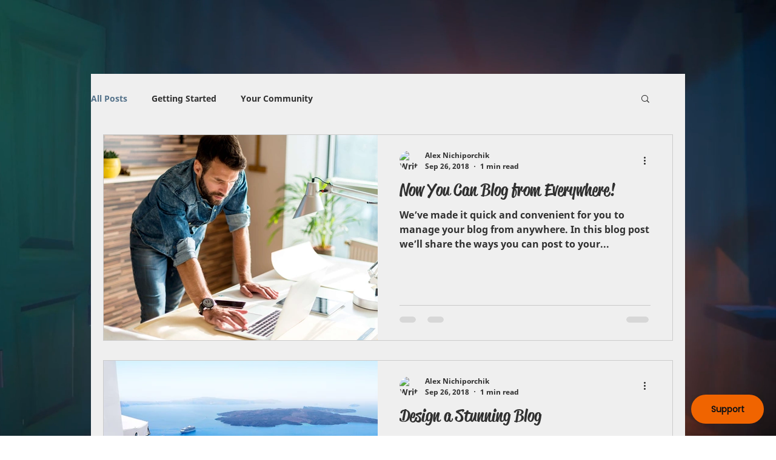

--- FILE ---
content_type: application/javascript
request_url: https://assets.theymes.com/sdk/sdk-1.latest.js
body_size: 13015
content:
var theymes=function(e){"use strict";var n=function(){return n=Object.assign||function(e){for(var n,t=1,o=arguments.length;t<o;t++)for(var i in n=arguments[t])Object.prototype.hasOwnProperty.call(n,i)&&(e[i]=n[i]);return e},n.apply(this,arguments)};function t(e,n,t,o){return new(t||(t=Promise))((function(i,r){function a(e){try{l(o.next(e))}catch(e){r(e)}}function s(e){try{l(o.throw(e))}catch(e){r(e)}}function l(e){var n;e.done?i(e.value):(n=e.value,n instanceof t?n:new t((function(e){e(n)}))).then(a,s)}l((o=o.apply(e,n||[])).next())}))}function o(e,n){var t,o,i,r={label:0,sent:function(){if(1&i[0])throw i[1];return i[1]},trys:[],ops:[]},a=Object.create(("function"==typeof Iterator?Iterator:Object).prototype);return a.next=s(0),a.throw=s(1),a.return=s(2),"function"==typeof Symbol&&(a[Symbol.iterator]=function(){return this}),a;function s(s){return function(l){return function(s){if(t)throw new TypeError("Generator is already executing.");for(;a&&(a=0,s[0]&&(r=0)),r;)try{if(t=1,o&&(i=2&s[0]?o.return:s[0]?o.throw||((i=o.return)&&i.call(o),0):o.next)&&!(i=i.call(o,s[1])).done)return i;switch(o=0,i&&(s=[2&s[0],i.value]),s[0]){case 0:case 1:i=s;break;case 4:return r.label++,{value:s[1],done:!1};case 5:r.label++,o=s[1],s=[0];continue;case 7:s=r.ops.pop(),r.trys.pop();continue;default:if(!(i=r.trys,(i=i.length>0&&i[i.length-1])||6!==s[0]&&2!==s[0])){r=0;continue}if(3===s[0]&&(!i||s[1]>i[0]&&s[1]<i[3])){r.label=s[1];break}if(6===s[0]&&r.label<i[1]){r.label=i[1],i=s;break}if(i&&r.label<i[2]){r.label=i[2],r.ops.push(s);break}i[2]&&r.ops.pop(),r.trys.pop();continue}s=n.call(e,r)}catch(e){s=[6,e],o=0}finally{t=i=0}if(5&s[0])throw s[1];return{value:s[0]?s[1]:void 0,done:!0}}([s,l])}}}function i(e,n,t){if(t||2===arguments.length)for(var o,i=0,r=n.length;i<r;i++)!o&&i in n||(o||(o=Array.prototype.slice.call(n,0,i)),o[i]=n[i]);return e.concat(o||Array.prototype.slice.call(n))}"function"==typeof SuppressedError&&SuppressedError;var r={unreadMessageCountUpdate:new Set,unansweredMessageCountUpdate:new Set,open:new Set,close:new Set};function a(e,n){r[e].add(n)}function s(e,n){r[e].delete(n)}function l(e,n){r[e].forEach((function(e){return e.apply(void 0,n)}))}var c='<!DOCTYPE html>\n<html lang="en">\n\n<head>\n  <meta charset="utf-8" />\n  <meta name="viewport"\n    content="viewport-fit=cover, width=device-width, initial-scale=1.0, minimum-scale=1.0, maximum-scale=1.0, user-scalable=no" />\n  <meta name="theme-color" content="#000000" />\n  <meta name="robots" content="noindex" />\n  <title>Theymes</title>\n  <style NONCE_ATTR_PLACEHOLDER>\n    * {\n      box-sizing: border-box;\n    }\n\n    html,\n    body {\n      background: rgb(CSS_BACKGROUND_PLACEHOLDER);\n      width: 100%;\n      height: 100%;\n      margin: 0;\n      padding: 0;\n      -webkit-tap-highlight-color: transparent;\n      -webkit-touch-callout: none;\n      -webkit-user-select: none;\n      -khtml-user-select: none;\n      -moz-user-select: none;\n      -ms-user-select: none;\n      user-select: none;\n      touch-action: none;\n    }\n\n    .wrapper {\n      display: flex;\n      flex-direction: column;\n      width: 100%;\n      height: 100%;\n      padding-top: INSET_TOP_PLACEHOLDER;\n      padding-bottom: INSET_BOTTOM_PLACEHOLDER;\n      padding-left: INSET_LEFT_PLACEHOLDER;\n      padding-right: INSET_RIGHT_PLACEHOLDER;\n    }\n\n    .top-bar {\n      flex: 0 0 auto;\n      display: flex;\n      width: 100%;\n      align-items: center;\n      justify-content: flex-end;\n    }\n\n    .loader-wrapper {\n      flex: 1 0 0%;\n      display: flex;\n      flex-direction: column;\n      width: 100%;\n      height: 100%;\n      position: relative;\n      align-items: center;\n      justify-content: center;\n      text-align: center;\n      gap: 12px;\n    }\n\n    .close-button {\n      padding: 0.5rem 1rem;\n      cursor: pointer;\n    }\n\n    .close-button svg {\n      display: block;\n      stroke: rgb(CSS_ACCENT_PLACEHOLDER);\n      width: 1.75rem;\n      height: 1.75rem;\n    }\n\n    @keyframes spin {\n      to {\n        transform: rotate(360deg);\n      }\n    }\n\n    .loader {\n      stroke: rgb(CSS_ACCENT_PLACEHOLDER);\n      width: 2rem;\n      height: 2rem;\n      animation: spin 1s linear infinite;\n      transform-origin: center;\n    }\n  </style>\n</head>\n\n<body>\n  <noscript>You need to enable JavaScript to run this app.</noscript>\n  <div class="wrapper">\n    <div class="top-bar">\n      <div class="close-button">\n        <svg xmlns="http://www.w3.org/2000/svg" width="24" height="24" viewBox="0 0 24 24" fill="none"\n          stroke="currentColor" stroke-width="2" stroke-linecap="round" stroke-linejoin="round"\n          class="lucide lucide-x-icon lucide-x">\n          <path d="M18 6 6 18" />\n          <path d="m6 6 12 12" />\n        </svg>\n      </div>\n    </div>\n    <div class="loader-wrapper">\n      <svg class="loader" viewBox="0 0 38 38" xmlns="http://www.w3.org/2000/svg" fill="none" data-test-name="oval"\n        role="img">\n        <g fill="none" fill-rule="evenodd">\n          <g transform="translate(1 1)" stroke-width="2">\n            <circle stroke-opacity="0.5" cx="18" cy="18" r="18" />\n            <path d="M36 18c0-9.94-8.06-18-18-18" />\n          </g>\n        </g>\n      </svg>\n    </div>\n  </div>\n  <script NONCE_ATTR_PLACEHOLDER>\n    function closeTheymesSdk() {\n      parent.postMessage({ action: \'theymes.close\' }, \'*\');\n    }\n\n    document.querySelector(\'.close-button\').addEventListener(\'click\', closeTheymesSdk);\n  <\/script>\n</body>\n\n</html>',d='<!DOCTYPE html>\n<html lang="en">\n\n<head>\n  <meta charset="utf-8" />\n  <meta name="viewport"\n    content="viewport-fit=cover, width=device-width, initial-scale=1.0, minimum-scale=1.0, maximum-scale=1.0, user-scalable=no" />\n  <meta name="theme-color" content="#000000" />\n  <meta name="robots" content="noindex" />\n  <title>Theymes</title>\n  <style NONCE_ATTR_PLACEHOLDER>\n    * {\n      box-sizing: border-box;\n    }\n\n    html {\n      font-family: sans-serif;\n      font-size: CSS_FONT_SIZE_PLACEHOLDER;\n    }\n\n    html,\n    body {\n      background: rgb(CSS_BACKGROUND_PLACEHOLDER);\n      width: 100%;\n      height: 100%;\n      margin: 0;\n      padding: 0;\n      -webkit-tap-highlight-color: transparent;\n      -webkit-touch-callout: none;\n      -webkit-user-select: none;\n      -khtml-user-select: none;\n      -moz-user-select: none;\n      -ms-user-select: none;\n      user-select: none;\n      touch-action: none;\n    }\n\n    .wrapper {\n      display: flex;\n      flex-direction: column;\n      width: 100%;\n      height: 100%;\n      padding-top: INSET_TOP_PLACEHOLDER;\n      padding-bottom: INSET_BOTTOM_PLACEHOLDER;\n      padding-left: INSET_LEFT_PLACEHOLDER;\n      padding-right: INSET_RIGHT_PLACEHOLDER;\n    }\n\n    .top-bar {\n      flex: 0 0 auto;\n      display: flex;\n      width: 100%;\n      align-items: center;\n      justify-content: flex-end;\n    }\n\n    .close-button {\n      padding: 0.5rem 1rem;\n      cursor: pointer;\n    }\n\n    .close-button svg {\n      display: block;\n      stroke: rgb(CSS_ACCENT_PLACEHOLDER);\n      width: 1.75rem;\n      height: 1.75rem;\n    }\n\n    .error-wrapper {\n      flex: 1 0 0%;\n      display: flex;\n      flex-direction: column;\n      width: 100%;\n      height: 100%;\n      position: relative;\n      align-items: center;\n      justify-content: center;\n      text-align: center;\n      gap: 12px;\n      padding: 12px;\n    }\n\n    h1 {\n      font-size: 18px;\n      font-weight: 400;\n      color: rgb(CSS_TEXT_PLACEHOLDER);\n    }\n\n    svg.error-icon {\n      stroke: rgb(CSS_ACCENT_PLACEHOLDER);\n    }\n  </style>\n</head>\n\n<body>\n  <noscript>You need to enable JavaScript to run this app.</noscript>\n  <div class="wrapper">\n    <div class="top-bar">\n      <div class="close-button">\n        <svg xmlns="http://www.w3.org/2000/svg" width="24" height="24" viewBox="0 0 24 24" fill="none"\n          stroke="currentColor" stroke-width="2" stroke-linecap="round" stroke-linejoin="round"\n          class="lucide lucide-x-icon lucide-x">\n          <path d="M18 6 6 18" />\n          <path d="m6 6 12 12" />\n        </svg>\n      </div>\n    </div>\n    <div class="error-wrapper">\n      <svg class="error-icon" width="91" height="91" viewBox="0 0 91 91" fill="none" xmlns="http://www.w3.org/2000/svg">\n        <path\n          d="M45.1079 89.1321C50.7158 89.1321 55.2618 84.5859 55.2618 78.9783C55.2618 73.3707 50.7158 68.8245 45.1079 68.8245C39.5001 68.8245 34.9541 73.3707 34.9541 78.9783C34.9541 84.5859 39.5001 89.1321 45.1079 89.1321Z"\n          stroke="#FFB547" stroke-width="2" stroke-linecap="round" stroke-linejoin="round" />\n        <path d="M24.7637 58.6355C35.9988 47.4005 54.2144 47.4005 65.4492 58.6355" stroke="#FFB547" stroke-width="2"\n          stroke-linecap="round" stroke-linejoin="round" />\n        <path d="M12.7988 46.6689C22.1436 37.3241 34.529 32.8731 46.7703 33.3159" stroke="#FFB547" stroke-width="2"\n          stroke-linecap="round" stroke-linejoin="round" />\n        <path d="M1.1084 34.4283C11.6674 23.9971 25.012 18.0833 38.7295 16.6868" stroke="#FFB547" stroke-width="2"\n          stroke-linecap="round" stroke-linejoin="round" />\n        <path d="M89.1082 1.13208L62.0312 28.209" stroke="#FFB547" stroke-width="2" stroke-linecap="round"\n          stroke-linejoin="round" />\n        <path d="M62.0312 1.13208L89.1082 28.209" stroke="#FFB547" stroke-width="2" stroke-linecap="round"\n          stroke-linejoin="round" />\n      </svg>\n      <div>\n        <h1>Connection error</h1>\n      </div>\n    </div>\n  </div>\n  <script NONCE_ATTR_PLACEHOLDER>\n    function closeTheymesSdk() {\n      parent.postMessage({ action: \'theymes.close\' }, \'*\');\n    }\n\n    document.querySelector(\'.close-button\').addEventListener(\'click\', closeTheymesSdk);\n  <\/script>\n</body>\n\n</html>',u="<!DOCTYPE html>\n<html lang=\"en\">\n\n<head>\n  <meta charset=\"utf-8\" />\n  <meta name=\"viewport\"\n    content=\"viewport-fit=cover, width=device-width, initial-scale=1.0, minimum-scale=1.0, maximum-scale=1.0, user-scalable=no\" />\n  <meta name=\"theme-color\" content=\"#000000\" />\n  <meta name=\"robots\" content=\"noindex\" />\n  <title>Theymes</title>\n  <style NONCE_ATTR_PLACEHOLDER>\n    @font-face {\n      font-family: 'TheymesBody';\n      src: CSS_BODY_FONT_NORMAL_SRC_PLACEHOLDER;\n      font-weight: normal;\n      font-style: normal;\n      font-display: fallback;\n    }\n\n    * {\n      box-sizing: border-box;\n    }\n\n    html,\n    body {\n      width: 100%;\n      height: 100%;\n      margin: 0;\n      padding: 0;\n      -webkit-tap-highlight-color: transparent;\n      -webkit-touch-callout: none;\n      -webkit-user-select: none;\n      -khtml-user-select: none;\n      -moz-user-select: none;\n      -ms-user-select: none;\n      user-select: none;\n      touch-action: none;\n    }\n\n    .sdk-button {\n      display: flex;\n      font-family: 'TheymesBody', CSS_BODY_FALLBACK_FONT_FAMILY_PLACEHOLDER;\n      background: rgb(CSS_WIDGET_BUTTON_BACKGROUND_PLACEHOLDER);\n      width: 100%;\n      height: 100%;\n      align-items: center;\n      justify-content: center;\n      color: rgb(CSS_WIDGET_BUTTON_TEXT_PLACEHOLDER);\n      font-size: 14px;\n      font-weight: 700;\n      cursor: pointer;\n      text-align: center;\n      padding: 0;\n      border: none;\n      outline: none;\n      border-radius: 999px;\n      box-shadow: 0 0 10px 0 rgba(0, 0, 0, 0.1);\n      position: relative;\n      white-space: nowrap; \n    }\n\n    .sdk-button-text {\n      overflow: hidden;\n      text-overflow: ellipsis;\n    }\n\n    .sdk-button-badge {\n      position: absolute;\n      top: 0;\n      right: 0;\n      background: rgb(CSS_WIDGET_BUTTON_ACTION_PENDING_PLACEHOLDER);\n      width: 12px;\n      height: 12px;\n      border-radius: 999px;\n      display: none;\n    }\n  </style>\n</head>\n\n<body>\n  <noscript>You need to enable JavaScript to run this app.</noscript>\n  <button class=\"sdk-button\">\n    <span class=\"sdk-button-text\">WIDGET_BUTTON_TEXT_PLACEHOLDER</span>\n    <span class=\"sdk-button-badge\"></span>\n  </button>\n  <script NONCE_ATTR_PLACEHOLDER>\n    let unreadMessageCount = UNREAD_MESSAGE_COUNT_PLACEHOLDER;\n\n    function calculateButtonSize() {\n      const paddingX = 12;\n      const scrollWidth = document.querySelector('.sdk-button-text').scrollWidth;\n      const width = scrollWidth + (paddingX * 2);\n      \n      parent.postMessage({ action: 'theymes.sdkButtonSizeUpdated', width }, '*');\n    }\n\n    function openWidget() {\n      parent.postMessage({ action: 'theymes.sdkButtonClicked' }, '*');\n    }\n\n    function iframeSubscriber(e) {\n      if (e.data.action === 'unreadMessageCountUpdate') {\n        unreadMessageCount = e.data.count;\n        updateUnreadMessageCount()\n      } else if (e.data.action === 'widgetButtonTextUpdate') {\n        document.querySelector('.sdk-button-text').innerHTML = e.data.text;\n        calculateButtonSize();\n      }\n    }\n\n    function updateUnreadMessageCount() {\n      if (unreadMessageCount > 0) {\n        document.querySelector('.sdk-button-badge').style.display = 'block';\n      } else {\n        document.querySelector('.sdk-button-badge').style.display = 'none';\n      }\n    }\n\n    document.querySelector('.sdk-button').addEventListener('click', openWidget);\n    window.addEventListener('message', iframeSubscriber, false);\n\n    updateUnreadMessageCount();\n    calculateButtonSize();\n  <\/script>\n</body>\n\n</html>",g="1.2.13",f="colors",p="locs",m="fonts",h="recordRetentionAfterSecs",v="resetSessionAfterSecs",y="web",b={sdkDialog:"#theymes-sdk-dialog",sdkIframeWrapper:"#theymes-sdk-wrapper",sdkIframe:"#theymes-sdk",sdkLoaderIframe:"#theymes-sdk-loader",notificationDialog:"#theymes-sdk-notification-dialog",notificationIframe:"#theymes-sdk-notification",sdkButtonIframe:"#theymes-sdk-button",sdkStylesheet:"#theymes-sdk-stylesheet"},w=340,S=680,E=500,x=120,T=48,k=.2,C=.2,O=.2,L="theymes_path_on_init",I="url('https://fonts.gstatic.com/s/poppins/v22/pxiEyp8kv8JHgFVrJJfecnFHGPc.woff2') format('woff2')",_=function(e){var n;try{return null!==(n=null===localStorage||void 0===localStorage?void 0:localStorage.getItem(e))&&void 0!==n?n:null}catch(e){return null}},R=function(e,n){try{null===localStorage||void 0===localStorage||localStorage.setItem(e,n)}catch(e){}},P={length:0,getItem:function(e){var n;try{return null!==(n=null===sessionStorage||void 0===sessionStorage?void 0:sessionStorage.getItem(e))&&void 0!==n?n:null}catch(e){return null}},setItem:function(e,n){try{null===sessionStorage||void 0===sessionStorage||sessionStorage.setItem(e,n)}catch(e){}},removeItem:function(e){try{null===sessionStorage||void 0===sessionStorage||sessionStorage.removeItem(e)}catch(e){}},clear:function(){try{null===sessionStorage||void 0===sessionStorage||sessionStorage.clear()}catch(e){}},key:function(e){var n;try{return null!==(n=null===sessionStorage||void 0===sessionStorage?void 0:sessionStorage.key(e))&&void 0!==n?n:null}catch(e){return null}}},A=28800,N=function(){var e=null,t=A,o={text:{r:255,g:255,b:255},border:{r:51,g:54,b:71},background:{r:12,g:15,b:20},tile:{r:20,g:23,b:29},accent:{r:255,g:181,b:71},notificationBackground:{r:20,g:23,b:29},notificationText:{r:255,g:255,b:255},widgetButtonBackground:{r:12,g:15,b:20},widgetButtonText:{r:12,g:15,b:20},widgetButtonActionPending:{r:255,g:65,b:65}},i={widgetButtonText:{}},r=D();try{e=function(){var e=_(h);if(e){var n=JSON.parse(e);if("number"==typeof n)return n}return null}(),t=function(){var e=_(v);if(e){var n=JSON.parse(e);if("number"==typeof n)return n}return B()}(),o=function(){var e=_(f);if(e){var t=JSON.parse(e);return n(n({},{text:{r:255,g:255,b:255},border:{r:51,g:54,b:71},background:{r:12,g:15,b:20},tile:{r:20,g:23,b:29},accent:{r:255,g:181,b:71},notificationBackground:{r:20,g:23,b:29},notificationText:{r:255,g:255,b:255},widgetButtonBackground:{r:12,g:15,b:20},widgetButtonText:{r:12,g:15,b:20},widgetButtonActionPending:{r:255,g:65,b:65}}),t)}return{text:{r:255,g:255,b:255},border:{r:51,g:54,b:71},background:{r:12,g:15,b:20},tile:{r:20,g:23,b:29},accent:{r:255,g:181,b:71},notificationBackground:{r:20,g:23,b:29},notificationText:{r:255,g:255,b:255},widgetButtonBackground:{r:12,g:15,b:20},widgetButtonText:{r:12,g:15,b:20},widgetButtonActionPending:{r:255,g:65,b:65}}}(),i=function(){var e=_(p);if(e){var t=JSON.parse(e);return n(n({},{widgetButtonText:{}}),t)}return{widgetButtonText:{}}}(),r=function(){var e=_(m);if(e){var t=JSON.parse(e);return n(n({},D()),t)}return D()}()}catch(e){console.error("Error initializing internals",e)}return{token:null,domain:null,mode:"game",deviceId:null,position:"bottom-right",widgetButton:!1,widgetButtonAction:"support",x:20,y:20,loggingEnabled:!1,element:null,language:null,userLanguage:navigator.language,tags:new Set,fields:{},youngPlayer:!1,privacyMode:!1,signedMetadataToken:null,isLoggedIn:!1,isInForeground:!0,hasNetworkConnectivity:!0,player:null,sdkIsOpen:!1,forceUpdateSdkDialog:!1,recordRetentionAfterSecs:e,resetSessionAfterSecs:t,sessionStatus:"waiting",sessionStartTime:null,sessionResumeOrStartTime:null,retentionRemainingSeconds:null,isRetentionRecordedForSession:!1,recordRetentionTimerId:null,retryRecordRetentionTimerId:null,retryIntervalSecs:300,networkErrorTimerId:null,colors:o,locs:i,fonts:r,notificationsPaused:!0,notifications:[],visibleNotification:null,unreadMessageCount:0,unansweredMessageCount:0,previousPath:null,previousConfig:null,nonce:null,keyboardHeight:0,disableInsets:!1}}();function D(){return{body:void 0}}function B(){return A}var M=function(e,n){return e===n||Boolean(e&&n&&"object"==typeof e&&"object"==typeof n&&Object.keys(e).length===Object.keys(n).length&&Object.entries(e).every((function(e){var t=e[0],o=e[1];return M(o,n[t])})))};function H(e){var n,t=e.iframe,o=e.content,i=null===(n=t.contentWindow)||void 0===n?void 0:n.document;i&&(i.open(),i.write(o),i.close())}function F(e){return"".concat(e.r,", ").concat(e.g,", ").concat(e.b)}function j(e){var n,t,o,i;return e.template.replace(/PLATFORM_PLACEHOLDER/g,y).replace(/INSET_TOP_PLACEHOLDER/g,N.disableInsets?"0px":"env(safe-area-inset-top, 0px)").replace(/INSET_BOTTOM_PLACEHOLDER/g,N.disableInsets?"0px":"env(safe-area-inset-bottom, 0px)").replace(/INSET_LEFT_PLACEHOLDER/g,N.disableInsets?"0px":"env(safe-area-inset-left, 0px)").replace(/INSET_RIGHT_PLACEHOLDER/g,N.disableInsets?"0px":"env(safe-area-inset-right, 0px)").replace(/CSS_TEXT_PLACEHOLDER/g,F(N.colors.text)).replace(/CSS_BORDER_PLACEHOLDER/g,F(N.colors.border)).replace(/CSS_BACKGROUND_PLACEHOLDER/g,F(N.colors.background)).replace(/CSS_TILE_PLACEHOLDER/g,F(N.colors.tile)).replace(/CSS_ACCENT_PLACEHOLDER/g,F(N.colors.accent)).replace(/CSS_NOTIFICATION_BACKGROUND_PLACEHOLDER/g,F(N.colors.notificationBackground)).replace(/CSS_NOTIFICATION_TEXT_PLACEHOLDER/g,F(N.colors.notificationText)).replace(/CSS_FONT_SIZE_PLACEHOLDER/g,"game"===N.mode?"16px":"14px").replace(/CSS_BODY_FONT_NORMAL_SRC_PLACEHOLDER/g,null!==(t=null===(n=N.fonts.body)||void 0===n?void 0:n.regular)&&void 0!==t?t:I).replace(/CSS_BODY_FALLBACK_FONT_FAMILY_PLACEHOLDER/g,null!==(i=null===(o=N.fonts.body)||void 0===o?void 0:o.fallback)&&void 0!==i?i:"ui-sans-serif, system-ui, sans-serif").replace(/NONCE_ATTR_PLACEHOLDER/g,N.nonce?'nonce="'.concat(N.nonce,'"'):"")}var U=function(e,n,t){return function(){for(var o=[],i=0;i<arguments.length;i++)o[i]=arguments[i];try{return n.apply(void 0,o)}catch(n){return console.error("Error in ".concat(e),n),t}}},q=function(e){var n,t,o,i,r,a=W(null!==(n=N.language)&&void 0!==n?n:"en"),s=null===(t=N.locs[e.loc])||void 0===t?void 0:t[a];if(s)return s;var l=a.split("-")[0],c=l&&(null===(o=N.locs[e.loc])||void 0===o?void 0:o[l]);return c||(null!==(r=null===(i=N.locs[e.loc])||void 0===i?void 0:i.en)&&void 0!==r?r:null)},W=function(e){var n=e.split(/[-_]/),t=n[0],o=n[1];return t?o?"".concat(t.toLowerCase(),"-").concat(o.toUpperCase()):t.toLowerCase():"en"},z='<!DOCTYPE html>\n<html lang="en">\n\n<head>\n  <meta charset="utf-8" />\n  <meta name="viewport"\n    content="viewport-fit=cover, width=device-width, initial-scale=1.0, minimum-scale=1.0, maximum-scale=1.0, user-scalable=no" />\n  <meta name="theme-color" content="#000000" />\n  <meta name="robots" content="noindex" />\n  <title>Theymes</title>\n  <style NONCE_ATTR_PLACEHOLDER>\n    @font-face {\n      font-family: \'TheymesBody\';\n      src: CSS_BODY_FONT_NORMAL_SRC_PLACEHOLDER;\n      font-weight: normal;\n      font-style: normal;\n      font-display: fallback;\n    }\n\n    * {\n      box-sizing: border-box;\n    }\n\n    html {\n      font-family: \'TheymesBody\', CSS_BODY_FALLBACK_FONT_FAMILY_PLACEHOLDER;\n    }\n\n    html,\n    body {\n      width: 100%;\n      height: auto;\n      margin: 0;\n      padding: 0;\n      -webkit-tap-highlight-color: transparent;\n      -webkit-touch-callout: none;\n      -webkit-user-select: none;\n      -khtml-user-select: none;\n      -moz-user-select: none;\n      -ms-user-select: none;\n      user-select: none;\n      touch-action: none;\n    }\n\n    .close-button svg {\n      display: block;\n      stroke: rgb(CSS_NOTIFICATION_TEXT_PLACEHOLDER);\n      width: 1.25rem;\n      height: 1.25rem;\n    }\n\n    .notification {\n      display: flex;\n      flex-direction: row;\n      align-items: center;\n      justify-content: space-between;\n      background: rgb(CSS_NOTIFICATION_BACKGROUND_PLACEHOLDER);\n      width: 100%;\n      height: auto;\n      margin: 0;\n      padding: 12px;\n      border-radius: 6px;\n      color: rgb(CSS_NOTIFICATION_TEXT_PLACEHOLDER);\n    }\n\n    .notification-text {\n      flex: 1 0 0%;\n      font-size: 0.875rem;\n      /* 14/16 */\n      line-height: 1.2;\n      display: -webkit-box;\n      line-clamp: 2;\n      -webkit-line-clamp: 2;\n      -webkit-box-orient: vertical;\n      overflow: hidden;\n      text-overflow: ellipsis;\n      cursor: pointer;\n    }\n\n    .close-button {\n      flex: 0 0 auto;\n      padding-left: 10px;\n      cursor: pointer;\n    }\n  </style>\n</head>\n\n<body>\n  <noscript>You need to enable JavaScript to run this app.</noscript>\n  <div class="notification">\n    <div class="notification-text">NOTIFICATION_TEXT_PLACEHOLDER</div>\n    <div class="close-button">\n      <svg xmlns="http://www.w3.org/2000/svg" viewBox="0 0 24 24" fill="none" stroke="currentColor" stroke-width="2"\n        stroke-linecap="round" stroke-linejoin="round">\n        <path d="M18 6 6 18"></path>\n        <path d="m6 6 12 12"></path>\n      </svg>\n    </div>\n  </div>\n  <script NONCE_ATTR_PLACEHOLDER>\n    function closeNotification() {\n      parent.postMessage({ action: \'theymes.closeNotification\' }, \'*\');\n    }\n\n    function notificationClicked() {\n      parent.postMessage({ action: \'theymes.handleNotificationAction\' }, \'*\');\n    }\n\n    document.querySelector(\'.notification-text\').addEventListener(\'click\', notificationClicked);\n    document.querySelector(\'.close-button\').addEventListener(\'click\', closeNotification);\n  <\/script>\n</body>\n\n</html>',G=/(android|bb\d+|meego).+mobile|armv7l|avantgo|bada\/|blackberry|blazer|compal|elaine|fennec|hiptop|iemobile|ip(hone|od)|iris|kindle|lge |maemo|midp|mmp|mobile.+firefox|netfront|opera m(ob|in)i|palm( os)?|phone|p(ixi|re)\/|plucker|pocket|psp|redmi|series[46]0|samsungbrowser.*mobile|symbian|treo|up\.(browser|link)|vodafone|wap|windows (ce|phone)|xda|xiino/i,Y=/CrOS/,J=/android|ipad|playbook|silk/i;function K(){return!!function(e){e||(e={});var n=e.ua;if(n||"undefined"==typeof navigator||(n=navigator.userAgent),n&&n.headers&&"string"==typeof n.headers["user-agent"]&&(n=n.headers["user-agent"]),"string"!=typeof n)return!1;var t=G.test(n)&&!Y.test(n)||!!e.tablet&&J.test(n);return!t&&e.tablet&&e.featureDetect&&navigator&&navigator.maxTouchPoints>1&&-1!==n.indexOf("Macintosh")&&-1!==n.indexOf("Safari")&&(t=!0),t}({tablet:!0})&&(window.innerWidth<E||window.innerHeight<E)}function X(e){var n=e.type,t=N.position,o=N.x,i=N.y;return K()&&"widget"===n?{top:"0",left:"0",right:"0",bottom:"0"}:"top-left"===t?{top:"".concat(o,"px"),left:"".concat(i,"px"),right:"auto",bottom:"auto"}:"top-right"===t?{top:"".concat(o,"px"),right:"".concat(i,"px"),left:"auto",bottom:"auto"}:"bottom-left"===t?{bottom:"".concat(o,"px"),left:"".concat(i,"px"),right:"auto",top:"auto"}:{bottom:"".concat(o,"px"),right:"".concat(i,"px"),left:"auto",top:"auto"}}function V(){return K()?{width:"100%",height:"100%",maxWidth:"none",maxHeight:"none"}:{width:"".concat(w,"px"),height:"".concat(S,"px"),maxWidth:"none",maxHeight:"calc(100vh - ".concat(2*N.y,"px)")}}function Z(e){var n=document.querySelector(b.sdkButtonIframe);if(n)var t=setInterval((function(){var o,i;"complete"===(null===(o=n.contentDocument)||void 0===o?void 0:o.readyState)&&(clearInterval(t),null===(i=null==n?void 0:n.contentWindow)||void 0===i||i.postMessage(e,"*"))}),100)}function Q(){var e,n,t=N.notifications[0];if(t&&!N.visibleNotification){N.visibleNotification=t;var o=null!==(e=document.querySelector(b.notificationDialog))&&void 0!==e?e:document.createElement("div");o.id=b.notificationDialog.replace("#",""),o.style.position="fixed",o.style.border="none",o.style.margin="0",o.style.padding="0",o.style.zIndex="9999",o.style.colorScheme="auto",o.style.backgroundColor="transparent",o.style.pointerEvents="none",o.style.overflow="hidden",document.body.appendChild(o);var i,r=null!==(n=o.querySelector(b.notificationIframe))&&void 0!==n?n:document.createElement("iframe");r.id=b.notificationIframe.replace("#",""),r.style.position="absolute",r.style.border="none",r.style.width="0",r.style.height="0",r.style.top="-20px",r.style.left="0",r.style.colorScheme="auto",r.style.pointerEvents="auto",r.style.marginTop="-20px",r.style.opacity="0",r.style.transition="opacity ".concat(O,"s ease-in-out, margin-top ").concat(O,"s ease-in-out"),o.appendChild(r),H({iframe:r,content:(i={text:t.text},j({template:z}).replace(/NOTIFICATION_TEXT_PLACEHOLDER/g,i.text))}),setTimeout((function(){r.style.opacity="1",r.style.marginTop="0px",$()}),500),t.closeAfterSeconds>0&&setTimeout((function(){ee({notification:t})}),1e3*t.closeAfterSeconds)}}function $(){var e,n,t,o=document.querySelector(b.notificationDialog),i=document.querySelector(b.notificationIframe);if(o&&i){var r=(null===(t=null===(n=null===(e=i.contentWindow)||void 0===e?void 0:e.document)||void 0===n?void 0:n.body)||void 0===t?void 0:t.scrollHeight)?"".concat(i.contentWindow.document.body.scrollHeight,"px"):"0";if("widget"===N.mode){var a=X({type:"widget"}),s=V(),l="calc(".concat(s.width," - 20px)");o.style.bottom=a.bottom,o.style.right=a.right,o.style.left=a.left,o.style.top=a.top,o.style.overflow="hidden",i.style.width=l}else if(N.element){var c=N.element.getBoundingClientRect();l="".concat(c.width-20,"px");o.style.top="".concat(c.top,"px"),o.style.left="".concat(c.left,"px"),o.style.right="".concat(c.right,"px"),o.style.bottom="".concat(c.bottom,"px"),o.style.overflow="hidden",i.style.width=l}else{l="calc(100% - 20px)";o.style.top=N.disableInsets?"0px":"env(safe-area-inset-top, 0px)",o.style.left=N.disableInsets?"0px":"env(safe-area-inset-left, 0px)",o.style.right=N.disableInsets?"0px":"env(safe-area-inset-right, 0px)",o.style.bottom=N.disableInsets?"0px":"env(safe-area-inset-bottom, 0px)",o.style.overflow="visible",i.style.width=l}i.style.height=r,i.style.top="10px",i.style.left="10px"}}function ee(e){if(e.notification&&N.visibleNotification===e.notification){var n=document.querySelector(b.notificationIframe),t=document.querySelector(b.notificationDialog);n&&(n.style.opacity="0",n.style.marginTop="-20px",setTimeout((function(){null==t||t.remove(),N.notifications=N.notifications.slice(1),N.visibleNotification=null,Q()}),1e3*O))}}var ne=function(){function e(){Object.defineProperty(this,"isRunning",{enumerable:!0,configurable:!0,writable:!0,value:!1}),Object.defineProperty(this,"timer",{enumerable:!0,configurable:!0,writable:!0,value:null}),Object.defineProperty(this,"pollWhenNotificationsEnabled",{enumerable:!0,configurable:!0,writable:!0,value:!0}),Object.defineProperty(this,"lastPollDate",{enumerable:!0,configurable:!0,writable:!0,value:null}),Object.defineProperty(this,"nextPollDate",{enumerable:!0,configurable:!0,writable:!0,value:null}),this.resumeIfNeeded(!1)}return Object.defineProperty(e.prototype,"onIsInForegroundChanged",{enumerable:!1,configurable:!0,writable:!0,value:function(){N.isInForeground?this.resumeIfNeeded(!1):this.pauseIfNeeded()}}),Object.defineProperty(e.prototype,"onHasNetworkConnectivityChanged",{enumerable:!1,configurable:!0,writable:!0,value:function(){this.resumeIfNeeded(!1)}}),Object.defineProperty(e.prototype,"resume",{enumerable:!1,configurable:!0,writable:!0,value:function(e){this.isRunning=!0;var n=new Date;if(this.nextPollDate&&!e||(this.nextPollDate=new Date(n.getTime()+1e3)),n>=this.nextPollDate)this.pollEventsRequest();else{var t=(this.nextPollDate.getTime()-n.getTime())/1e3;this.scheduleNextPollEventsRequest(t)}}}),Object.defineProperty(e.prototype,"pause",{enumerable:!1,configurable:!0,writable:!0,value:function(){this.isRunning=!1,this.timer&&(clearTimeout(this.timer),this.timer=null)}}),Object.defineProperty(e.prototype,"shouldBeRunning",{enumerable:!1,configurable:!0,writable:!0,value:function(){return N.isLoggedIn&&N.isInForeground&&N.hasNetworkConnectivity&&!N.sdkIsOpen}}),Object.defineProperty(e.prototype,"resumeIfNeeded",{enumerable:!1,configurable:!0,writable:!0,value:function(e){!this.shouldBeRunning()||this.isRunning&&!e||this.resume(e)}}),Object.defineProperty(e.prototype,"pauseIfNeeded",{enumerable:!1,configurable:!0,writable:!0,value:function(){this.isRunning&&!this.shouldBeRunning()&&this.pause()}}),Object.defineProperty(e.prototype,"onEnableNotifications",{enumerable:!1,configurable:!0,writable:!0,value:function(){this.isRunning&&this.pollWhenNotificationsEnabled&&this.scheduleNextPollEventsRequest(0)}}),Object.defineProperty(e.prototype,"onOpen",{enumerable:!1,configurable:!0,writable:!0,value:function(){this.pauseIfNeeded()}}),Object.defineProperty(e.prototype,"onClose",{enumerable:!1,configurable:!0,writable:!0,value:function(){this.resumeIfNeeded(!0)}}),Object.defineProperty(e.prototype,"onLogin",{enumerable:!1,configurable:!0,writable:!0,value:function(){this.resumeIfNeeded(!0)}}),Object.defineProperty(e.prototype,"onLogout",{enumerable:!1,configurable:!0,writable:!0,value:function(){this.pauseIfNeeded()}}),Object.defineProperty(e.prototype,"scheduleNextPollEventsRequest",{enumerable:!1,configurable:!0,writable:!0,value:function(e){var n=this;this.nextPollDate=new Date(Date.now()+1e3*e),this.timer&&clearTimeout(this.timer),this.timer=setTimeout((function(){n.timer=null,n.pollEventsRequest()}),1e3*e)}}),Object.defineProperty(e.prototype,"pollEventsRequest",{enumerable:!1,configurable:!0,writable:!0,value:function(){return t(this,void 0,void 0,(function(){var e,t,r,a,s,c,d,u,g;return o(this,(function(o){switch(o.label){case 0:if(!N.token||!N.domain||!N.deviceId)return[2];if(!this.isRunning)return[2];if(this.lastPollDate&&(e=new Date(this.lastPollDate.getTime()+6e4),(t=(e.getTime()-Date.now())/1e3)>0))return this.scheduleNextPollEventsRequest(t),[2];this.lastPollDate=new Date,r=N.notificationsPaused||N.sdkIsOpen?"true":"false",a=new URLSearchParams(n(n({token:N.token,language:null!==(u=N.language)&&void 0!==u?u:"en",deviceId:N.deviceId,notificationsPaused:r,mode:N.mode},(null===(g=N.player)||void 0===g?void 0:g.id)?{unsignedPlayerId:N.player.id}:{}),N.signedMetadataToken?{signedMetadataToken:N.signedMetadataToken}:{})).toString(),o.label=1;case 1:return o.trys.push([1,4,,5]),[4,fetch("https://".concat(N.domain,"/api/sdk/events?").concat(a),{method:"GET"})];case 2:if(!(s=o.sent()).ok)throw new Error("HTTP error! status: ".concat(s.status));return[4,s.json()];case 3:return c=o.sent(),this.scheduleNextPollEventsRequest(c.nextPollSeconds),void 0!==c.pollWhenNotificationsEnabled&&(this.pollWhenNotificationsEnabled=c.pollWhenNotificationsEnabled),N.notifications=i(i([],N.notifications,!0),c.notifications,!0),N.notifications.length>0&&Q(),c.unansweredMessageCount!==N.unansweredMessageCount&&(N.unansweredMessageCount=c.unansweredMessageCount,l("unansweredMessageCountUpdate",[c.unansweredMessageCount])),c.unreadMessageCount!==N.unreadMessageCount&&(N.unreadMessageCount=c.unreadMessageCount,l("unreadMessageCountUpdate",[c.unreadMessageCount]),Z({action:"unreadMessageCountUpdate",count:c.unreadMessageCount})),[3,5];case 4:return d=o.sent(),console.error("Error fetching events:",d),this.scheduleNextPollEventsRequest(N.retryIntervalSecs),[3,5];case 5:return[2]}}))}))}}),e}(),te={eventPoller:null},oe=function(){var e;null===(e=te.eventPoller)||void 0===e||e.onLogin()},ie=function(){var e;null===(e=te.eventPoller)||void 0===e||e.onLogout()},re=function(){var e;null===(e=te.eventPoller)||void 0===e||e.onOpen()},ae=function(){var e;null===(e=te.eventPoller)||void 0===e||e.onClose()},se=function(){var e;null===(e=te.eventPoller)||void 0===e||e.onEnableNotifications()},le=function(){var e;null===(e=te.eventPoller)||void 0===e||e.onIsInForegroundChanged()},ce=function(e){var n="/help-center";he({path:n,config:e}),me({path:n,config:e})},de=function(e){var n="/assistant";he({path:n,config:e}),me({path:n,config:e})},ue=function(){!function(){var e=document.querySelector(b.sdkDialog),n=document.querySelector(b.sdkIframeWrapper);if(e){var t=function(){"widget"!==N.mode||N.forceUpdateSdkDialog?e.remove():e.style.display="none",N.forceUpdateSdkDialog=!1};n?(n.style.opacity="0",n.style.transform=Se({animation:"start"}),setTimeout((function(){t()}),1e3*k)):t()}N.widgetButton&&we();l("close",[])}()},ge=function(){try{return CSS.supports("color","var(--color)")&&CSS.supports("color","rgb(255 255 255 / 0.5)")}catch(e){return!1}},fe=function(){for(var e=[],n=0;n<arguments.length;n++)e[n]=arguments[n];a.apply(void 0,e)};function pe(e){var t,o,r,a,s,l,c=(null!=e?e:{}).config;if(!N.token||!N.domain||!N.deviceId)return null;var d=null!==(t=null==c?void 0:c.tags)&&void 0!==t?t:[],u=null!==(o=null==c?void 0:c.fields)&&void 0!==o?o:{},f=null!==(a=null!==(r=null==c?void 0:c.language)&&void 0!==r?r:N.language)&&void 0!==a?a:null,p=null!==(s=N.signedMetadataToken)&&void 0!==s?s:null,m=null!==(l=N.player)&&void 0!==l?l:null,h={_platform:y,_sdkVersion:g};N.youngPlayer&&(h._youngPlayer=!0),(N.privacyMode||N.youngPlayer)&&(h._privacyMode=!0);var v=i(i([],Array.from(N.tags),!0),d,!0),b=n(n(n({},N.fields),u),h);return{token:N.token,domain:N.domain,deviceId:N.deviceId,tags:v,fields:b,language:f,signedMetadataToken:p,player:m}}function me(e){var n,t,o,i=pe({config:e.config});if(i){var r=null!==(n=document.querySelector(b.sdkDialog))&&void 0!==n?n:document.createElement("div");r.id=b.sdkDialog.replace("#",""),r.style.display="block",r.style.position="fixed",r.style.border="none",r.style.width="0",r.style.height="0",r.style.margin="0",r.style.padding="0",r.style.zIndex="9998",r.style.overflow="hidden",r.style.backgroundColor="transparent";var a=null!==(t=r.querySelector(b.sdkIframeWrapper))&&void 0!==t?t:document.createElement("div");a.id=b.sdkIframeWrapper.replace("#",""),a.style.position="relative",a.style.width="100%",a.style.height="100%",a.style.top="0",a.style.right="0",a.style.bottom="0",a.style.left="0",a.style.opacity="0",a.style.colorScheme="auto",a.style.border="none",a.style.backgroundColor="rgb(".concat(F(N.colors.background),")"),a.style.transform=Se({animation:"start"}),a.style.transition=(N.mode,"opacity ".concat(k,"s ease-in-out, transform ").concat(k,"s ease-in-out")),"widget"===N.mode&&(a.style.overflow="hidden");var s=null!==(o=a.querySelector(b.sdkLoaderIframe))&&void 0!==o?o:document.createElement("iframe");s.id=b.sdkLoaderIframe.replace("#",""),s.style.position="absolute",s.style.border="none",s.style.width="100%",s.style.height="100%",s.style.top="0",s.style.right="0",s.style.bottom="0",s.style.left="0",s.style.colorScheme="auto";var u=a.querySelector(b.sdkIframe),g=null!=u?u:document.createElement("iframe"),f=setInterval((function(){var e;"complete"===(null===(e=g.contentDocument)||void 0===e?void 0:e.readyState)&&(clearInterval(f),m())}),500);g.id=b.sdkIframe.replace("#",""),g.style.position="absolute",g.style.border="none",g.style.top="0",g.style.right="0",g.style.bottom="0",g.style.left="0",g.style.colorScheme="auto",u&&!N.networkErrorTimerId||(g.src=function(e){var n=e.path,t=e.supportViewConfig,o="https://".concat(N.domain,"/sdk"),i=new URLSearchParams;i.set("platform",y),i.set("token",t.token),i.set("deviceId",t.deviceId),i.set("mode",N.mode),i.set("origin",window.location.origin),i.set("userLanguage",N.userLanguage),N.disableInsets&&i.set("disableInsets","true");t.language&&i.set("language",t.language);ge()||i.set("unsupported","true");var r=ye({supportViewConfig:t});return i.set("metadata",JSON.stringify(r)),"".concat(o).concat(n,"?").concat(i.toString())}({path:e.path,supportViewConfig:i}),g.style.width="0",g.style.height="0",r.appendChild(a),a.appendChild(s),a.appendChild(g),document.body.appendChild(r)),H({iframe:s,content:j({template:c})});var p=!1,m=function(){p||(p=!0,N.networkErrorTimerId=setTimeout((function(){H({iframe:s,content:j({template:d})})}),1e4))};g.onload=m,g.onerror=function(){H({iframe:s,content:j({template:d})})},be(),l("open",[]),setTimeout((function(){a.style.opacity="1",a.style.transform=Se({animation:"end"})}),100)}}function he(e){var n=e.path,t=e.config,o=null!=t?t:null;N.previousPath===n&&M(N.previousConfig,o)||(N.previousPath=n,N.previousConfig=o,ve())}function ve(){var e=document.querySelector(b.sdkDialog);N.sdkIsOpen?N.forceUpdateSdkDialog=!0:null==e||e.remove()}function ye(e){var n=e.supportViewConfig,t={unsigned:{},signed:void 0};return n.player&&(t.unsigned.player=n.player),n.tags&&(t.unsigned.tags=n.tags),n.fields&&(t.unsigned.fields=n.fields),n.signedMetadataToken&&(t.signed=n.signedMetadataToken),t}function be(){var e=document.querySelector(b.sdkDialog),n=document.querySelector(b.sdkIframeWrapper);if(e&&n)if("widget"===N.mode){var t=X({type:"widget"}),o=V();e.style.width=o.width,e.style.height=o.height,e.style.maxWidth=o.maxWidth,e.style.maxHeight=o.maxHeight,e.style.bottom=t.bottom,e.style.right=t.right,e.style.left=t.left,e.style.top=t.top,K()?(n.style.border="none",n.style.borderRadius="0"):(n.style.border="1px solid rgb(".concat(F(N.colors.border),")"),n.style.borderRadius="10px")}else if(n.style.border="none",n.style.borderRadius="0",N.element){var i=N.element.getBoundingClientRect(),r=i.width,a=i.height,s=i.top,l=i.left,c=i.right,d=i.bottom;e.style.width="".concat(r,"px"),e.style.height="".concat(a,"px"),e.style.maxWidth="none",e.style.maxHeight="none",e.style.top="".concat(s,"px"),e.style.left="".concat(l,"px"),e.style.right="".concat(c,"px"),e.style.bottom="".concat(d,"px")}else{a=N.keyboardHeight>0?"calc(100% - ".concat(N.keyboardHeight,"px + env(safe-area-inset-bottom) - 10px)"):"100%";e.style.width="100%",e.style.height=a,e.style.maxWidth="none",e.style.maxHeight="none",e.style.top="0",e.style.left="0",e.style.right="0",e.style.bottom="0"}}function we(){var e,n=null!==(e=document.querySelector(b.sdkButtonIframe))&&void 0!==e?e:document.createElement("iframe");if(n){var t,o=X({type:"button"});n.id=b.sdkButtonIframe.replace("#",""),n.style.position="fixed",n.style.border="none",n.style.width="".concat(x,"px"),n.style.height="".concat(T,"px"),n.style.minWidth="".concat(x,"px"),n.style.maxWidth="95%",n.style.maxHeight="95%",n.style.bottom=o.bottom,n.style.right=o.right,n.style.left=o.left,n.style.top=o.top,n.style.margin="0",n.style.padding="0",n.style.zIndex="9997",n.style.backgroundColor="transparent",n.style.opacity="0",n.style.transform="scale(0.8)",n.style.transition="opacity ".concat(C,"s ease-in-out, transform ").concat(C,"s ease-in-out"),setTimeout((function(){n.style.opacity="1",n.style.transform="scale(1)"}),100),document.body.appendChild(n),H({iframe:n,content:(t={unreadMessageCount:N.unreadMessageCount},j({template:u}).replace(/UNREAD_MESSAGE_COUNT_PLACEHOLDER/g,"".concat(t.unreadMessageCount)).replace(/CSS_WIDGET_BUTTON_BACKGROUND_PLACEHOLDER/g,F(N.colors.widgetButtonBackground)).replace(/CSS_WIDGET_BUTTON_TEXT_PLACEHOLDER/g,F(N.colors.widgetButtonText)).replace(/CSS_WIDGET_BUTTON_ACTION_PENDING_PLACEHOLDER/g,F(N.colors.widgetButtonActionPending)).replace(/WIDGET_BUTTON_TEXT_PLACEHOLDER/g,Le()))})}}function Se(e){return"start"===e.animation?"game"===N.mode?"translateY(20%)":"scale(0.8)":"game"===N.mode?"translateY(0)":"scale(1)"}function Ee(e){return t(this,void 0,void 0,(function(){return o(this,(function(n){switch(n.label){case 0:return n.trys.push([0,2,,7]),[4,e.json()];case 1:return[2,n.sent()];case 2:n.sent(),n.label=3;case 3:return n.trys.push([3,5,,6]),[4,e.text()];case 4:return[2,n.sent()];case 5:return n.sent(),[2,void 0];case 6:return[3,7];case 7:return[2]}}))}))}function xe(){return t(this,void 0,void 0,(function(){var e,n,t,i,r,a;return o(this,(function(o){switch(o.label){case 0:if(Ce(),N.retryRecordRetentionTimerId&&(clearTimeout(N.retryRecordRetentionTimerId),N.retryRecordRetentionTimerId=null),N.retentionRemainingSeconds=null,N.isRetentionRecordedForSession=!0,!(e=pe()))return[2];n="https://".concat(N.domain,"/api/sdk/retention"),t=ye({supportViewConfig:e}),i={token:N.token,deviceId:N.deviceId,language:N.language,metadata:t},o.label=1;case 1:return o.trys.push([1,5,,6]),[4,fetch(n,{method:"POST",headers:{"Content-Type":"application/json"},body:JSON.stringify(i)})];case 2:return(r=o.sent()).ok?[3,4]:[4,Ee(r)];case 3:throw o.sent();case 4:return[3,6];case 5:return a=o.sent(),console.error("Error tracking retention:",a),N.retryRecordRetentionTimerId=setTimeout(xe,6e4),[3,6];case 6:return[2]}}))}))}function Te(){var e=new Date;if(N.sessionStatus="active",N.sessionResumeOrStartTime=e,N.sessionStartTime){var n=N.sessionStartTime.valueOf()/1e3+N.resetSessionAfterSecs;Date.now()/1e3>n&&ke()}else ke();null!==N.retentionRemainingSeconds&&(N.recordRetentionTimerId=setTimeout(xe,1e3*N.retentionRemainingSeconds))}function ke(){N.sessionStartTime=new Date,N.retentionRemainingSeconds=N.recordRetentionAfterSecs,N.isRetentionRecordedForSession=!1,Ce()}function Ce(){N.recordRetentionTimerId&&(clearTimeout(N.recordRetentionTimerId),N.recordRetentionTimerId=null)}function Oe(){N.isRetentionRecordedForSession&&xe()}function Le(){var e;return function(e){var n=e.split(" ");if(e.length<=16||n.length<=1)return e;for(var t=n.map((function(e){return e.length})),o=[],r=1;r<t.length;r++){var a=t.slice(0,r),s=t.slice(r),l=a.reduce((function(e,n){return e+n}),0),c=s.reduce((function(e,n){return e+n}),0),d=Math.abs(l-c);o.push(d)}var u=Math.min.apply(Math,o),g=o.indexOf(u);return i(i(i([],n.slice(0,g+1),!0),["<br>"],!1),n.slice(g+1),!0).join(" ")}(null!==(e=q({loc:"widgetButtonText"}))&&void 0!==e?e:"Support")}function Ie(){var e=N.isInForeground,n="visible"===document.visibilityState&&document.hasFocus();N.isInForeground=n,e!==n&&le(),n&&"paused"===N.sessionStatus?Te():n||"active"!==N.sessionStatus||function(){if(N.sessionResumeOrStartTime&&N.retentionRemainingSeconds){var e=Math.floor((Date.now()-N.sessionResumeOrStartTime.valueOf())/1e3);N.retentionRemainingSeconds-=e}N.sessionStatus="paused",Ce()}()}function _e(){var e,n=N.isLoggedIn,t=Boolean(N.signedMetadataToken||(null===(e=N.player)||void 0===e?void 0:e.id));N.isLoggedIn=t,t&&!n?oe():!t&&n&&ie()}try{document.addEventListener("visibilitychange",Ie),window.addEventListener("focus",Ie),window.addEventListener("blur",Ie),window.addEventListener("resize",be),window.addEventListener("resize",$),window.addEventListener("message",(function(e){if("theymes.ready"===e.data.action){var n=document.querySelector(b.sdkLoaderIframe),t=document.querySelector(b.sdkIframe);N.networkErrorTimerId&&(clearTimeout(N.networkErrorTimerId),N.networkErrorTimerId=null),t&&(t.style.width="100%",t.style.height="100%"),n&&n.remove()}else if("theymes.close"===e.data.action)ue();else if("theymes.closeNotification"===e.data.action)ee({notification:N.visibleNotification});else if("theymes.handleNotificationAction"===e.data.action)a={notification:N.visibleNotification},(null==(s=a.notification)?void 0:s.action)&&"OPEN_PAGE"===s.action.type&&(me({path:s.action.path}),ee({notification:s}));else if("theymes.sdkButtonClicked"===e.data.action)(r=document.querySelector(b.sdkButtonIframe))&&(r.style.opacity="0",r.style.transform="scale(0.8)",setTimeout((function(){r.remove()}),1e3*C)),"support"===N.widgetButtonAction?ce():"assistant"===N.widgetButtonAction&&de();else if("theymes.sdkButtonSizeUpdated"===e.data.action){var o=document.querySelector(b.sdkButtonIframe);o&&(o.style.width="".concat(e.data.width,"px"))}else if("theymes.openExternalPage"===e.data.action){var i=e.data.target;"_self"===i&&function(e){var n=e.key,t=e.value,o=e.ttlMs,i=e.storage,r=void 0===i?P:i,a={value:t,expiry:Date.now()+o};r.setItem(n,JSON.stringify(a))}({key:L,value:e.data.path,ttlMs:6e5}),window.open(e.data.url,i)}var r,a,s}),!1),fe("open",(function(){N.sdkIsOpen=!0,re()})),fe("close",(function(){N.sdkIsOpen=!1,ae()}))}catch(e){console.error("Error adding event listeners to SDK",e)}var Re=U("initialize",(function(e,i,r){return t(void 0,void 0,void 0,(function(){var t,a,s,l,c,d,u,g,b,w,S,E,x,T;return o(this,(function(o){switch(o.label){case 0:if(!e||!i||!r.mode)throw new Error("Token, domain, and mode are required");N.token=e,N.domain=i,N.mode=r.mode,N.element="element"in r&&void 0!==r.element?r.element:N.element,N.language=null!==(u=r.language)&&void 0!==u?u:N.language,N.nonce=null!==(g=r.nonce)&&void 0!==g?g:N.nonce,N.deviceId=function(){var e=_("deviceId");if(e)return e;var n=(t=Date.now(),"undefined"!=typeof performance&&"function"==typeof performance.now&&(t+=performance.now()),"xxxxxxxx-xxxx-4xxx-yxxx-xxxxxxxxxxxx".replace(/[xy]/g,(function(e){var n=(t+16*Math.random())%16|0;return t=Math.floor(t/16),("x"===e?n:3&n|8).toString(16)})));return R("deviceId",n),n;var t}(),N.widgetButton="button"in r&&void 0!==r.button&&null!==(b=r.button)&&void 0!==b?b:N.widgetButton,N.widgetButtonAction="buttonAction"in r&&void 0!==r.buttonAction&&null!==(w=r.buttonAction)&&void 0!==w?w:N.widgetButtonAction,N.position="position"in r&&void 0!==r.position&&null!==(S=r.position)&&void 0!==S?S:N.position,N.x="x"in r&&void 0!==r.x?r.x:N.x,N.y="y"in r&&void 0!==r.y?r.y:N.y,N.disableInsets="game"===N.mode&&null!==N.element,te.eventPoller||(te.eventPoller=new ne),t="https://".concat(i,"/api/sdk/settings"),a=new URLSearchParams({token:N.token,platform:y,mode:N.mode}).toString(),o.label=1;case 1:return o.trys.push([1,6,,7]),[4,fetch("".concat(t,"?").concat(a),{method:"GET"})];case 2:return(s=o.sent()).ok?[3,4]:[4,Ee(s)];case 3:throw o.sent();case 4:return[4,s.json()];case 5:return l=o.sent(),(null===(E=null==l?void 0:l.branding)||void 0===E?void 0:E.colors)&&(A=l.branding.colors,N.colors=n(n({},N.colors),A),R(f,JSON.stringify(N.colors))),(null===(x=null==l?void 0:l.branding)||void 0===x?void 0:x.locs)&&(I=l.branding.locs,N.locs=n(n({},N.locs),I),R(p,JSON.stringify(N.locs))),(null===(T=null==l?void 0:l.branding)||void 0===T?void 0:T.fonts)&&(O=l.branding.fonts,N.fonts=n(n({},N.fonts),O),R(m,JSON.stringify(N.fonts))),"number"!=typeof(null==l?void 0:l.recordRetentionAfterSecs)&&null!==(null==l?void 0:l.recordRetentionAfterSecs)||(C=l.recordRetentionAfterSecs,N.recordRetentionAfterSecs=C,R(h,JSON.stringify(N.recordRetentionAfterSecs))),"number"!=typeof(null==l?void 0:l.resetSessionAfterSecs)&&null!==(null==l?void 0:l.resetSessionAfterSecs)||(k=l.resetSessionAfterSecs,N.resetSessionAfterSecs=null!=k?k:B(),R(v,JSON.stringify(N.resetSessionAfterSecs))),Te(),ve(),c=function(e){var n=e.key,t=e.storage,o=void 0===t?P:t,i=e.removeItem,r=void 0!==i&&i,a=o.getItem(n);if(!a)return null;var s=JSON.parse(a);return Date.now()>s.expiry?(o.removeItem(n),null):(r&&o.removeItem(n),s.value)}({key:L,removeItem:!0}),c&&"widget"===N.mode&&!K()?me({path:c}):N.widgetButton&&we(),[3,7];case 6:return d=o.sent(),console.error("Error initializing SDK:",d),[3,7];case 7:return[2]}var k,C,O,I,A}))}))}),void 0),Pe=U("openSupport",ce,void 0),Ae=U("openAssistant",de,void 0),Ne=U("openResource",(function(e,n){var t="/resources/".concat(e);he({path:t,config:n}),me({path:t,config:n})}),void 0),De=U("close",ue,void 0),Be=U("getLanguage",(function(){return N.language}),null),Me=U("setLanguage",(function(e){var n=N.language!==e;N.language=e,n&&(ve(),Z({action:"widgetButtonTextUpdate",text:Le()}))}),void 0),He=U("getSignedMetadataToken",(function(){return N.signedMetadataToken}),null),Fe=U("setSignedMetadataToken",(function(e){var n=N.signedMetadataToken!==e;N.signedMetadataToken=e,_e(),n&&(ve(),Oe())}),void 0),je=U("getPlayer",(function(){return N.player}),null),Ue=U("setPlayer",(function(e){var n,t=(null===(n=N.player)||void 0===n?void 0:n.id)!==(null==e?void 0:e.id);N.player=e,_e(),t&&(ve(),Oe())}),void 0),qe=U("getTags",(function(){return Array.from(N.tags)}),[]),We=U("setTags",(function(e){N.tags=new Set(e),ve()}),void 0),ze=U("addTag",(function(e){N.tags.add(e),ve()}),void 0),Ge=U("addTags",(function(e){e.forEach((function(e){return N.tags.add(e)})),ve()}),void 0),Ye=U("removeTag",(function(e){N.tags.delete(e),ve()}),void 0),Je=U("removeTags",(function(e){e.forEach((function(e){return N.tags.delete(e)})),ve()}),void 0),Ke=U("removeAllTags",(function(){N.tags.clear(),ve()}),void 0),Xe=U("getFields",(function(){return N.fields}),{}),Ve=U("setFields",(function(e){N.fields=e,ve()}),void 0),Ze=U("addField",(function(e,n){N.fields[e]=n,ve()}),void 0),Qe=U("addFields",(function(e){N.fields=n(n({},N.fields),e),ve()}),void 0),$e=U("removeField",(function(e){delete N.fields[e],ve()}),void 0),en=U("removeFields",(function(e){e.forEach((function(e){return delete N.fields[e]})),ve()}),void 0),nn=U("removeAllFields",(function(){N.fields={},ve()}),void 0),tn=U("enableLogging",(function(){N.loggingEnabled=!0}),void 0),on=U("disableLogging",(function(){N.loggingEnabled=!1}),void 0),rn=U("isYoungPlayer",(function(){return N.youngPlayer}),!1),an=U("setYoungPlayer",(function(e){N.youngPlayer=e,ve()}),void 0),sn=U("isPrivacyMode",(function(){return N.privacyMode}),!1),ln=U("setPrivacyMode",(function(e){N.privacyMode=e,ve()}),void 0),cn=U("isSupported",ge,!1),dn=U("requestNotificationPermission",(function(){}),void 0),un=U("enableNotifications",(function(){N.notificationsPaused=!1,se()}),void 0),gn=U("disableNotifications",(function(){N.notificationsPaused=!0}),void 0),fn=U("getUnreadMessageCount",(function(){return N.unreadMessageCount}),0),pn=U("getUnansweredMessageCount",(function(){return N.unansweredMessageCount}),0),mn=U("getSdkVersion",(function(){return g}),""),hn=U("reset",(function(){N.language=null,N.tags=new Set,N.fields={},N.signedMetadataToken=null,N.player=null,_e(),ve(),Z({action:"widgetButtonTextUpdate",text:Le()})}),void 0),vn=U("recordRetention",(function(){N.isRetentionRecordedForSession||xe()}),void 0),yn=U("addEventListener",fe,void 0),bn=U("removeEventListener",(function(){for(var e=[],n=0;n<arguments.length;n++)e[n]=arguments[n];s.apply(void 0,e)}),void 0),wn=U("iosSetKeyboardHeight",(function(e){N.keyboardHeight=e,be()}),void 0);return e.addEventListener=yn,e.addField=Ze,e.addFields=Qe,e.addTag=ze,e.addTags=Ge,e.close=De,e.disableLogging=on,e.disableNotifications=gn,e.enableLogging=tn,e.enableNotifications=un,e.getFields=Xe,e.getLanguage=Be,e.getPlayer=je,e.getSdkVersion=mn,e.getSignedMetadataToken=He,e.getTags=qe,e.getUnansweredMessageCount=pn,e.getUnreadMessageCount=fn,e.initialize=Re,e.iosSetKeyboardHeight=wn,e.isPrivacyMode=sn,e.isSupported=cn,e.isYoungPlayer=rn,e.openAssistant=Ae,e.openResource=Ne,e.openSupport=Pe,e.recordRetention=vn,e.removeAllFields=nn,e.removeAllTags=Ke,e.removeEventListener=bn,e.removeField=$e,e.removeFields=en,e.removeTag=Ye,e.removeTags=Je,e.requestNotificationPermission=dn,e.reset=hn,e.setFields=Ve,e.setLanguage=Me,e.setPlayer=Ue,e.setPrivacyMode=ln,e.setSignedMetadataToken=Fe,e.setTags=We,e.setYoungPlayer=an,e}({});


--- FILE ---
content_type: text/plain
request_url: https://www.google-analytics.com/j/collect?v=1&_v=j102&a=35536187&t=pageview&_s=1&dl=https%3A%2F%2Fwww.secretneighbor.com%2Fblog&ul=en-us%40posix&dt=Blog%20%7C%20SecretNeighbor&sr=1280x720&vp=1280x720&_u=YEBAAEABAAAAACAAI~&jid=704899605&gjid=881601337&cid=923410374.1769802732&tid=UA-156170881-45&_gid=678742778.1769802732&_r=1&_slc=1&gtm=45He61r1n81M3QGFWPv846061880za200zd846061880&gcd=13l3l3l3l1l1&dma=0&tag_exp=103116026~103200004~104527907~104528501~104684208~104684211~115495939~115616985~115938465~115938469~116185181~116185182~116988316~117041588&z=2044800138
body_size: -452
content:
2,cG-V0LSZX5X9F